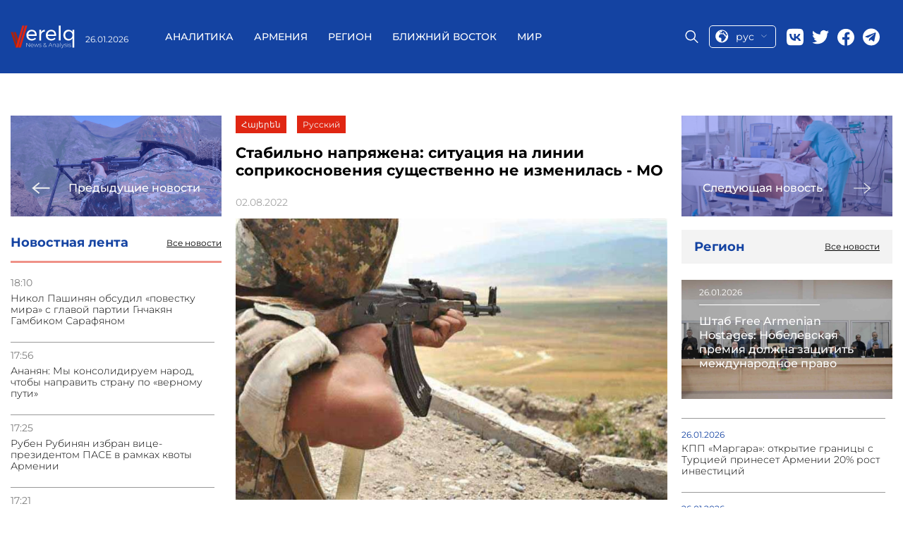

--- FILE ---
content_type: text/html; charset=UTF-8
request_url: https://verelq.am/ru/node/112925
body_size: 8113
content:
<!DOCTYPE html>
<html>
<head lang="ru">
<!-- Google tag (gtag.js) -->
<script async src="https://www.googletagmanager.com/gtag/js?id=G-NH70ZM3YBX"></script>
<script>
  window.dataLayer = window.dataLayer || [];
  function gtag(){dataLayer.push(arguments);}
  gtag('js', new Date());

  gtag('config', 'G-NH70ZM3YBX');
</script>
        

    <title>Стабильно напряжена: ситуация на линии соприкосновения существенно не изменилась - МО - Новости 02.08.2022 | Verelq News</title>
    <meta name="robots" content="index,follow"/>
    <meta property="og:site_name" content="Verelq News" />
    <meta property="og:title" content="Стабильно напряжена: ситуация на линии соприкосновения существенно не изменилась - МО">
    <meta property="twitter:title" content="Стабильно напряжена: ситуация на линии соприкосновения существенно не изменилась - МО">
    <meta property="og:url" content="https://verelq.am/ru/node/112925"/>
            <meta property="og:type" content="article" />
        <meta property="article:published_time" content="2022-08-02T09:54:00+04:00"/>
        <meta property="article:modified_time" content="2022-08-02T10:23:48+04:00"/>
        <meta property="article:section" content="Армения" />
        <meta property="article:author" content="Verelq News" />
        <meta property="og:updated_time" content="2022-08-02T10:23:48+04:00"/>
        <meta property="og:image" content="https://verelq.am/uploads/news/ee6c95dc5c4a15a9cd862b81a38a7fb3.jpg"/>
    <meta property="og:image:width" content="350"/>
    <meta property="og:image:height" content="448"/>
    <meta name="twitter:image" content="https://verelq.am/uploads/news/ee6c95dc5c4a15a9cd862b81a38a7fb3.jpg"/>
    <meta property="twitter:image:width" content="350"/>
    <meta property="twitter:image:height" content="448"/>

    <meta property="og:locale" content="ru" />
    <meta name="keywords" content=""/>

    <meta name="description" content="В ночь с 1 на 2 августа и по состоянию на 9 часов утра ситуация на линии соприкосновения существенных изменений не претерпела."/>
    <meta name="twitter:description" content="В ночь с 1 на 2 августа и по состоянию на 9 часов утра ситуация на линии соприкосновения существенных изменений не претерпела."/>
    <meta http-equiv="Content-Type" content="text/html; charset=UTF-8">
    <meta name="viewport" content="width=device-width, initial-scale=1.0">
    <meta name="google-site-verification" content="cb7N241aJkdD75IC2-e7eymImN5Qdm9_f6RYVz05eKI" />
    <link rel="canonical" href="https://verelq.am/ru/node/112925" />

    <link rel="alternate" type="application/rss+xml" href="https://verelq.am/ru/rss" title="Verelq News Rss Feed">
    <link rel="sitemap" type="text/xml" href="https://verelq.am/ru/sitemap" title="Verelq Sitemap">

    <link rel="alternate" hreflang="hy-AM" href="https://verelq.am/hy" />
    <link rel="alternate" hreflang="ru-RU" href="https://verelq.am/ru" />

    <link rel="shortcut icon" href="https://verelq.am//images/favicon.png" type="image/x-icon">
    <link rel="icon" href="https://verelq.am//images/favicon.png" type="image/x-icon">

    <link rel="icon" type="image/x-icon" href="https://verelq.am/images/favicon.png"/>
    <link rel="shortcut icon" type="image/x-icon" href="https://verelq.am/images/favicon.png"/>

    <link rel="stylesheet" href="https://verelq.am/css/reset.css">
    <link rel="stylesheet" href="/css/font-awesome.min.css">
    <!--<link rel="stylesheet" href="https://verelq.am/css/lightslider.css">-->
    <!--<link rel="stylesheet" href="https://verelq.am/css/swiper.min.css">-->
<link rel="stylesheet"
      href="https://verelq.am/css/style-no-calendar-b.css?40246">
<!--    <link rel="stylesheet" href="--><!--css/responsive.css?t=--><!--">-->
    <link rel="stylesheet" href="https://verelq.am/css/jquery-ui.min.css">
    <link rel="stylesheet" href="https://verelq.am/css/jquery-ui.structure.min.css">
<!--    <link href='https://fonts.googleapis.com/css?family=Open+Sans:400,300,700,800' rel='stylesheet' type='text/css'>-->
<!--    <link href='https://fonts.googleapis.com/css?family=PT+Serif:400,700' rel='stylesheet' type='text/css'>-->
<!--    <link href='https://fonts.googleapis.com/css?family=Montserrat:100,200,300,400,500,600,700,800' rel='stylesheet'
      type='text/css'>-->

<link rel="stylesheet" href="/css/style-new-z.css?43971">
<link rel="stylesheet" href="https://verelq.am/css/calendar-2.css?1331">
    <script type="text/javascript">
        var config = {"base_url":"https:\/\/verelq.am"};
        var myLang = 'ru';
    </script>

    <script type="text/javascript" src="https://verelq.am/js/jquery-2.1.3.min.js"></script>
    <!-- <script type="text/javascript" src="https://verelq.am/js/jquery-ui.min.js"></script> -->
    <script type="text/javascript" src="https://verelq.am/js/jquery-ui-1.12.1.js"></script>
    <script type="text/javascript" src="https://verelq.am/js/swiper.min.js"></script>
    <script type="text/javascript" src="https://verelq.am/js/jquery.slimscroll.min.js"></script>
<script type="text/javascript" src="https://verelq.am/js/script-2.js?15279"></script>


    <style type="text/css">
    .news-desc a{
    color: #005f82;
    text-decoration: underline;
}
	@media screen and (max-width:400px) {
		.header__left,.header__date{
		display:block;
	}
	}
        		@media only screen and (max-width: 700px) {
		 .news-img-list__body .special-news__title{
			   overflow: hidden;
			   text-overflow: ellipsis;
			   display: -webkit-box;
			   -webkit-line-clamp: 4; /* number of lines to show */
					   line-clamp: 4; 
			   -webkit-box-orient: vertical;

		  }
}
    </style>

    <script type="application/ld+json">
    {"@context":"http://schema.org","@type":"Organization","name":"Verelq News","logo":{"@type":"ImageObject","url":"https://verelq.am/images/logo.png","width":136,"height":52},"url":"https://verelq.am/","sameAs":["https://www.facebook.com/verelq.am","https://twitter.com/VERELQ"]}    </script>
    <script type="application/ld+json">
    {"@context":"http://schema.org","@type":"WebSite","url":"https://verelq.am/ru","potentialAction":{"@type":"SearchAction","target":"https://verelq.am/ru/search?q={search_text}","query-input":"required name=search_text"}}    </script>
        <script type="application/ld+json">
        {"@context":"http://schema.org","@type":"NewsArticle","dateCreated":"2022-08-02","datePublished":"2022-08-02","dateModified":"2022-08-02","inLanguage":"ru","headline":"\u0421\u0442\u0430\u0431\u0438\u043b\u044c\u043d\u043e \u043d\u0430\u043f\u0440\u044f\u0436\u0435\u043d\u0430: \u0441\u0438\u0442\u0443\u0430\u0446\u0438\u044f \u043d\u0430 \u043b\u0438\u043d\u0438\u0438 \u0441\u043e\u043f\u0440\u0438\u043a\u043e\u0441\u043d\u043e\u0432\u0435\u043d\u0438\u044f \u0441\u0443\u0449\u0435\u0441\u0442\u0432\u0435\u043d\u043d\u043e \u043d\u0435 \u0438\u0437\u043c\u0435\u043d\u0438\u043b\u0430\u0441\u044c - \u041c\u041e","url":"https://verelq.am/ru/node/112925","author":{"@type":"Organization","name":"Verelq News"},"publisher":{"@type":"Organization","name":"Verelq News","logo":{"@type":"ImageObject","url":"https://verelq.am/images/logo.png","width":136,"height":52}},"mainEntityOfPage":"https://verelq.am/ru","image":"https://verelq.am/uploads/news/ee6c95dc5c4a15a9cd862b81a38a7fb3.jpg"}    </script>
    


</head>
<body class="ru node show" data-lang="ru">



<header class="header cont-header">
    <div class="header__container _container">
        <div class="header__left">
            <a href="/ru/" class="header__logo">
                <img src="/images/logo.svg" alt="logo">
            </a>
            <div class="header__date date">26.01.2026</div>
        </div>
        <div class="header__main-block" >
            <div class="menu-close">
                <a href="#"class="menu-close__btn">
                    <img src="https://verelq.am//img/close-icon.svg" alt="Close">
                </a>
            </div>
            <nav class="header__menu menu">
                <ul class="menu__list">
                    

            <li class="menu__item">
            <a href="https://verelq.am/ru/experts" class="menu__link " alt="Аналитика">
                Аналитика            </a>
        </li>
            <li class="menu__item">
            <a href="https://verelq.am/ru/armenia" class="menu__link " alt="Армения">
                Армения            </a>
        </li>
            <li class="menu__item">
            <a href="https://verelq.am/ru/region" class="menu__link " alt="Регион">
                Регион            </a>
        </li>
            <li class="menu__item">
            <a href="https://verelq.am/ru/near-east" class="menu__link " alt="Ближний Восток">
                Ближний Восток            </a>
        </li>
            <li class="menu__item">
            <a href="https://verelq.am/ru/world" class="menu__link " alt="Мир">
                Мир            </a>
        </li>
    
                </ul>
            </nav>
            <div class="header__right">
                <div class="header__search">
                    <span class="icon-placeholder"></span>
                </div>

                <div class="select-language language">

                    <a href="#" class="current-language">
                        <img src="/images/lang.svg" alt="language">
                        <span>рус</span>

                        <img src="/images/row-bottom.svg" alt="">
                    </a>
					 <ul class="language__list lang-list">
					
					  															<li class="lang_link  language__list-item " data-link="hy">
                                                                            <a href="https://verelq.am/hy">ARM</a>
                                    								</li>
															<li class="lang_link lang-active language__list-item " data-link="ru">
                                                                            <a href="https://verelq.am/ru">RUS</a>
                                    								</li>
																	
                 
             
                    </ul>
                

                </div>
                <div class="header__social social">
    <a href="https://vk.com/" target="_blank" class="social__item">
        <img src="/images/social/vk.svg" alt="Vk">
    </a>
    <a href="#" class="social__item">
        <img src="/images/social/twitter.svg" target="_blank" alt="twitter">
    </a>
    <a href="https://www.facebook.com/verelq.am" target="_blank" class="social__item">
        <img src="/images/social/facebook.svg" alt="facebook">
    </a>
    <a href="https://t.me/Verelq" target="_blank" class="social__item">
        <img src="/images/social/telegram.svg" alt="telegram" style="width: 24px;height: 25px;">
    </a>
</div>
            </div>
        </div>
        <div class="header__mobile-right">
            <div class="select-language language"style="order: 0; margin-top: 0px;">

                <a href="#" class="current-language">
                    <img src="/images/lang.svg" alt="language">
                    <span>рус</span>

                    <img src="/images/row-bottom.svg" alt="">
                </a>
                <ul class="language__list lang-list">

                                                                        <li class="lang_link  language__list-item " data-link="hy">
                                <a href="https://verelq.am/hy">ARM</a>
                            </li>
                                                    <li class="lang_link lang-active language__list-item " data-link="ru">
                                <a href="https://verelq.am/ru">RUS</a>
                            </li>
                                            


                </ul>


            </div>
            <div class="search-block__mobile">
                <div class="header__search">
                    <span class="icon-placeholder"></span>
                </div>
            </div>
            <button class="toggle-btn">
                <img src="https://verelq.am/images/toggle-icon.svg">
            </button>
        </div>
        <div class="search-form">
            <div class="search-form__content _container">
                <form action="https://verelq.am//ru/search" method="get" class="search-form-form" >
                    <input type="text"  placeholder="поиск" name="search_text" class="search-form_icput">
                    <button type="submit">
                        <i class="fa fa-search"></i>
                    </button>
                </form>
            </div>
        </div>
    </div>
</header>


<div class="page">
<!--    <div class="container bg">-->



        
<div class="page__inner inner-page">
    <div class="page__inner__container _container">
        <div class="inner-page__body">
            <div class="news-group__column">
                                <a href="https://verelq.am/ru/node/112917" class="inner-page__next-news next-news">
                    <div class="next-news__img">
                        <img src="https://verelq.am/uploads/news/cdbcb1c53fc424465ceb0f56a6fa4bf2.jpeg" alt="В результате провокации со стороны ВС Азербайджана в Арцахе ранен военнослужащий">
                    </div>
                    <div class="next-news__body">
                        <img src="/images/right-arrow.svg" alt="prev">
                        <span>Предыдущие новости</span>
                    </div>
                </a>
                                <aside class="inner-page__item news-feed">
                    <div class="news-feed__header">
                        <h3>Новостная лента</h3>
                        <a href="https://verelq.am/ru/news"
                           class="read-more">Все новости</a>
                    </div>
                                                                        <div class="news-feed__body">
                                <ul class="news-feed__list news-list">
                                                                                                                    <li class="news-list__item">
                                            <time class="news-list__time">18:10</time>
                                            <a href="https://verelq.am/ru/node/169108"
                                               class="news-list__title"> Никол Пашинян обсудил «повестку мира» с главой партии Гнчакян Гамбиком Сарафяном</a>
                                        </li>
                                                                                                                    <li class="news-list__item">
                                            <time class="news-list__time">17:56</time>
                                            <a href="https://verelq.am/ru/node/169102"
                                               class="news-list__title"> Ананян: Мы консолидируем народ, чтобы направить страну по «верному пути»</a>
                                        </li>
                                                                                                                    <li class="news-list__item">
                                            <time class="news-list__time">17:25</time>
                                            <a href="https://verelq.am/ru/node/169106"
                                               class="news-list__title"> Рубен Рубинян избран вице-президентом ПАСЕ в рамках квоты Армении</a>
                                        </li>
                                                                                                                    <li class="news-list__item">
                                            <time class="news-list__time">17:21</time>
                                            <a href="https://verelq.am/ru/node/169100"
                                               class="news-list__title"> Штаб Free Armenian Hostages: Нобелевская премия должна защитить международное право</a>
                                        </li>
                                                                                                                    <li class="news-list__item">
                                            <time class="news-list__time">17:07</time>
                                            <a href="https://verelq.am/ru/node/169098"
                                               class="news-list__title"> Крипторынок Армении выходит из тени: ЦБ вводит обязательное лицензирование</a>
                                        </li>
                                                                                                                    <li class="news-list__item">
                                            <time class="news-list__time">16:34</time>
                                            <a href="https://verelq.am/ru/node/169104"
                                               class="news-list__title"> Армения строит профессиональную армию из 20 тысяч контрактников - депутат</a>
                                        </li>
                                                                                                                    <li class="news-list__item">
                                            <time class="news-list__time">16:04</time>
                                            <a href="https://verelq.am/ru/node/169096"
                                               class="news-list__title"> Мобайл Центр, Гранд Тобакко и ЗПМК стали лидерами по налогам в Армении за 2025 год</a>
                                        </li>
                                                                                                                    <li class="news-list__item">
                                            <time class="news-list__time">15:55</time>
                                            <a href="https://verelq.am/ru/node/169094"
                                               class="news-list__title"> Спикер парламента Армении подал в суд на блогера из-за видео о казино</a>
                                        </li>
                                                                                                                    <li class="news-list__item">
                                            <time class="news-list__time">15:49</time>
                                            <a href="https://verelq.am/ru/node/169092"
                                               class="news-list__title"> Ереван намерен бороться с сезонным загрязнением атмосферы с помощью современных технологий</a>
                                        </li>
                                                                                                                    <li class="news-list__item">
                                            <time class="news-list__time">15:29</time>
                                            <a href="https://verelq.am/ru/node/169090"
                                               class="news-list__title"> КПП «Маргара»: открытие границы с Турцией принесет Армении 20% рост инвестиций</a>
                                        </li>
                                                                                                                    <li class="news-list__item">
                                            <time class="news-list__time">15:22</time>
                                            <a href="https://verelq.am/ru/node/169088"
                                               class="news-list__title"> Грузия и Венгрия укрепляют межпарламентские связи</a>
                                        </li>
                                                                                                                    <li class="news-list__item">
                                            <time class="news-list__time">15:15</time>
                                            <a href="https://verelq.am/ru/node/169087"
                                               class="news-list__title"> Сейсмобезопасность и QR-паспорта: Армения начинает реформу жилого фонда</a>
                                        </li>
                                                                                                                    <li class="news-list__item">
                                            <time class="news-list__time">14:57</time>
                                            <a href="https://verelq.am/ru/node/169084"
                                               class="news-list__title"> Терпеливо ждем – Ираклий Кобахидзе о визите вице-президента США в Армению и Азербайджан</a>
                                        </li>
                                                                                                                    <li class="news-list__item">
                                            <time class="news-list__time">14:48</time>
                                            <a href="https://verelq.am/ru/node/169083"
                                               class="news-list__title"> Скончался бывший мэр Еревана и экс-глава Регулятора Роберт Назарян</a>
                                        </li>
                                                                                                                    <li class="news-list__item">
                                            <time class="news-list__time">14:27</time>
                                            <a href="https://verelq.am/ru/node/169081"
                                               class="news-list__title"> Саакашвили: Смена транзитных маршрутов в пользу Армении угрожает будущему Грузии</a>
                                        </li>
                                                                                                                    <li class="news-list__item">
                                            <time class="news-list__time">14:17</time>
                                            <a href="https://verelq.am/ru/node/169079"
                                               class="news-list__title"> Меликян: Чиновники стали основными инициаторами давления на СМИ в 2025 году</a>
                                        </li>
                                                                                                                    <li class="news-list__item">
                                            <time class="news-list__time">14:16</time>
                                            <a href="https://verelq.am/ru/node/169085"
                                               class="news-list__title"> Выбор, которого никто не должен избежать</a>
                                        </li>
                                                                                                                    <li class="news-list__item">
                                            <time class="news-list__time">14:11</time>
                                            <a href="https://verelq.am/ru/node/169076"
                                               class="news-list__title"> Грузия, Армения и Азербайджан создадут общие таможенные посты: заявление Кобахидзе</a>
                                        </li>
                                                                    </ul>
                            </div>
                                                            </aside>
                

            </div>

            <div class="news-group__column">

                <div class="inner-page__item news-info">
                    <div class="news-info__controls">
                        <ul style="float: inherit" class="inner-news-controls">

                                                                                                <li class="lang_link" data-link="hy">

                                            <a href="/hy/node/112924">
                                                Հայերեն
                                            </a>
                                    </li>
                                                                    <li class="lang_link" data-link="ru">

                                            <a href="/ru/node/112925">
                                                Русский
                                            </a>
                                    </li>
                                                                                    </ul>
                    </div>
                    <h1 class="news-info__title">Стабильно напряжена: ситуация на линии соприкосновения существенно не изменилась - МО</h1>
                    <div class="news-info__share">
                        <span class="news-date">02.08.2022</span>
                        <div class="social-icons">
                            <script type="text/javascript"
                                    src="//s7.addthis.com/js/300/addthis_widget.js#pubid=ra-58c8df0e9257a5f2"></script>
                            <!-- Go to www.addthis.com/dashboard to customize your tools -->
                            <div class="addthis_inline_share_toolbox"></div>
                        </div>
                    </div>
                    <div class="news-info__image">


                        
                                    <img src="https://verelq.am/uploads/news/ee6c95dc5c4a15a9cd862b81a38a7fb3.jpg" alt="" />
                                    <figcaption style="text-align: right; color:#888888; font-style: italic;"></figcaption>
                        
                    </div>
                    <div class="news-desc">
                    <p><b>В ночь с 1 на 2 августа и по состоянию на 9 часов утра ситуация на линии соприкосновения существенных изменений не претерпела.</b></p><br />
<p>Как сообщает пресс-служба Министерства обороны Республики Арцах, стабильная напряженность сохраняется․</p><br />
<p>&laquo;Как сообщалось, руководство республики совместно с Минобороны и командованием российских миротворческих войск предпринимают шаги по разрядке напряженности и недопущению дальнейшей эскалации&raquo;, &mdash; говорится в сообщении.</p><br />
<p>&nbsp;</p><br />
<p>&nbsp;</p><br />
<p>&nbsp;</p>
                    </div>
                </div>
                                <div class="inner-page__item country-news">
                    <div class="country-news__header header-block">
                        <h3 class="header-block__title">Другие новости из Армении</h3>
                        <a href="https://verelq.am/ru/armenia" class="header-block__btn read-more">Все новости</a>
                    </div>
                    <div class="country-news__body">

                                                                                    <div class="country-news__items feed-item">
                                    <a href="https://verelq.am/ru/node/169108"
                                       class="news-block__content feed-item__content">
                                        <div class="feed-item__image-block">
                                            <img class="feed-item__image" alt="Фото: primeminister.am"
                                                 src="https://verelq.am/uploads/news/1f39c3817ac951f79f44ebae39e2cf6c.jpeg">
                                        </div>
                                        <div class="feed-item__info">
                                            <span class="feed-item__date date">26.01.2026</span>
                                            <div class="feed-item__title">Никол Пашинян обсудил «повестку мира» с главой партии Гнчакян Гамбиком Сарафяном</div>
                                        </div>
                                    </a>
                                </div>
                                                                                                                                                                                                        <div class="country-news__items">
                                <div class="country-news__item news-item">
                                    <a href="https://verelq.am/ru/node/169102"
                                       class="news-item__content">
                                        <img class="news-item__image" alt="Фото: 168.am"
                                             src="https://verelq.am/uploads/news/7823097c30f4a2986182524254289ad6.jpg">
                                        <div class="news-item__date date">26.01.2026</div>
                                        <div class="news-item__title">Ананян: Мы консолидируем народ, чтобы направить страну по «верному пути»</div>
                                    </a>
                                </div>
                                                                                                                                                                                                        <div class="country-news__item news-item">
                                    <a href="https://verelq.am/ru/node/169106"
                                       class="news-item__content">
                                        <img class="news-item__image" alt="Фото: 1lurer.am"
                                             src="https://verelq.am/uploads/news/5a2b7eced1a704c4f25536bc1432ad60.jpeg">
                                        <div class="news-item__date date">26.01.2026</div>
                                        <div class="news-item__title">Рубен Рубинян избран вице-президентом ПАСЕ в рамках квоты Армении</div>
                                    </a>
                                </div>
                                </div>
                                                                            </div>
                </div>
                            </div>

            <div class="news-group__column">
                                <a href="https://verelq.am/ru/node/112930" class="inner-page__next-news next-news">
                    <div class="next-news__img">
                        <img src="https://verelq.am/uploads/news/7a291cdeea50efd4f7829ab5061bef8e.jpg" alt="Жизни раненого военнослужащего ничего не угрожает - МО Арцаха">
                    </div>
                    <div class="next-news__body">
                        <span>Следующая новость</span>
                        <img src="/images/left-arrow.svg" alt="next">
                    </div>

                </a>
                                <div class="main-news__item area-news">
                    <div class="area-new__header header-block">
                        <h3 class="header-block__title">Регион</h3>
                        <a href="https://verelq.am/ru/region/" class="header-block__btn read-more">Все новости</a>
                    </div>
                    <div class="area-news__body">
                                                                                <a href="https://verelq.am/ru/node/169100" class="area-news__item special-news ">
                                <div class="special-news__img">
                                    <img src="https://verelq.am/uploads/news/69e35bef9c9f75dadd034bed0a72d45e.png"
                                         alt=" Фото: CivilNet.am ">
                                </div>
                                <div class="special-news__body">
                                    <span class="special-news__date date">26.01.2026</span>
                                    <div class="special-news__title"> Штаб Free Armenian Hostages: Нобелевская премия должна защитить международное право                                    </div>
                                </div>
                            </a>
                            <ul class="area-news__list news-list">
                                                                    <li class="news-list__item">
                                        <span class="news-list__date date">26.01.2026</span>
                                        <a href="https://verelq.am/ru/node/169090" class="news-list__title"> КПП «Маргара»: открытие границы с Турцией принесет Армении 20% рост инвестиций</a>
                                    </li>
                                                                    <li class="news-list__item">
                                        <span class="news-list__date date">26.01.2026</span>
                                        <a href="https://verelq.am/ru/node/169088" class="news-list__title"> Грузия и Венгрия укрепляют межпарламентские связи </a>
                                    </li>
                                                                    <li class="news-list__item">
                                        <span class="news-list__date date">26.01.2026</span>
                                        <a href="https://verelq.am/ru/node/169084" class="news-list__title"> Терпеливо ждем – Ираклий Кобахидзе о визите вице-президента США в Армению и Азербайджан </a>
                                    </li>
                                                                    <li class="news-list__item">
                                        <span class="news-list__date date">26.01.2026</span>
                                        <a href="https://verelq.am/ru/node/169081" class="news-list__title"> Саакашвили: Смена транзитных маршрутов в пользу Армении угрожает будущему Грузии</a>
                                    </li>
                                                                    <li class="news-list__item">
                                        <span class="news-list__date date">26.01.2026</span>
                                        <a href="https://verelq.am/ru/node/169076" class="news-list__title"> Грузия, Армения и Азербайджан создадут общие таможенные посты: заявление Кобахидзе</a>
                                    </li>
                                                                    <li class="news-list__item">
                                        <span class="news-list__date date">23.01.2026</span>
                                        <a href="https://verelq.am/ru/node/169061" class="news-list__title"> В 2025 году Грузия обновила рекорд по импорту нефтепродуктов</a>
                                    </li>
                                                                    <li class="news-list__item">
                                        <span class="news-list__date date">23.01.2026</span>
                                        <a href="https://verelq.am/ru/node/169060" class="news-list__title"> В Грузии изучают цепочку ценообразования: средняя наценка на продукты достигает 86%</a>
                                    </li>
                                                                    <li class="news-list__item">
                                        <span class="news-list__date date">23.01.2026</span>
                                        <a href="https://verelq.am/ru/node/169035" class="news-list__title"> Альтернативный коридор не представляет угрозы для Грузии - Кобахидзе</a>
                                    </li>
                                                                    <li class="news-list__item">
                                        <span class="news-list__date date">22.01.2026</span>
                                        <a href="https://verelq.am/ru/node/169003" class="news-list__title"> Кобахидзе пообещал вернуть дебаты и очистить грузинские СМИ от «агентурной повестки»</a>
                                    </li>
                                                            </ul>
                                            </div>
                </div>

            </div>
        </div>
    </div>
</div>
<!--<script type="text/javascript">-->
<!--    jQuery(document).ready(function($){-->
<!--        $('.navbar ul.menu li, .footer-menu li').each(function(){-->
<!--            var cur = $('.news-info__controls li.in-active a.a1').html();-->
<!--            var link = $(this).find('a').html();-->
<!--            if(cur === link) $(this).find('a').addClass('actve-menu');-->
<!--        });-->
<!--    });-->
<!--</script>-->


<!--    </div>-->
</div>

<!-- content End-->

<footer class="footer">


    <div class="footer__container _container">
        <div class="footer__body">
            <div class="footer__column">
                <div class="footer__social">
                    <a href="https://vk.com/"><img src="/images/footer/vk.svg" alt="footer"></a>
                    <a href="https://twitter.com/VERELQ"><img src="/images/footer/twitter.svg" alt="twitter"></a>
                    <a href="https://www.facebook.com/verelq.am"><img src="/images/footer/facebook.svg" alt="facebook"></a>
                    <a href="https://t.me/Verelq" target="_blank" class="social__item">
                        <img src="/images/footer/telegram.svg" alt="telegram" style="width: 24px;height: 25px;">
                    </a>
                </div>
                <div class="footer__logo">
                    <a href="/">
                        <img src="/images/logo.svg" alt="logo">
                    </a>
                </div>
                <p class="footer__contact-mail">
                    <a href="/cdn-cgi/l/email-protection#b3daddd5dcf3c5d6c1d6dfc29dd2de"><span class="__cf_email__" data-cfemail="741d1a121b340211061118055a1519">[email&#160;protected]</span></a>
                </p>
            </div>
            <div class="footer__column">
			
                <div class="footer__menu-block">
                    <nav class="footer__menu menu">
                        <ul class="menu__list">

                                                                                                <li class="menu__item">
                                        <a class="menu__link" href="/ru/experts"
                                           class="">Аналитика</a>
                                    </li>
                                                                    <li class="menu__item">
                                        <a class="menu__link" href="/ru/armenia"
                                           class="">Армения</a>
                                    </li>
                                                                    <li class="menu__item">
                                        <a class="menu__link" href="/ru/region"
                                           class="">Регион</a>
                                    </li>
                                                                    <li class="menu__item">
                                        <a class="menu__link" href="/ru/near-east"
                                           class="">Ближний Восток</a>
                                    </li>
                                                                    <li class="menu__item">
                                        <a class="menu__link" href="/ru/world"
                                           class="">Мир</a>
                                    </li>
                                                                                    </ul>
                    </nav>
                    <div class="footer__info-block">
                        <p><p>Информационно-аналитический центр (ИАЦ) VERELQ – изучает и освещает важнейшие события и тенденции в общественно-политической и экономической сферах Армении, а также роль и влияние армянской диаспоры в различных странах мира. ИАЦ «VERELQ» базируется в Ереване. Работа сайта поддерживается бескорыстными усилиями группы профессиональных журналистов и экспертов, заинтересованных в укреплении армянской государственности и в подъеме Армении.</p><br/><p><strong>Отдел новостей:</strong> <a href="/cdn-cgi/l/email-protection#f59c9b939ab5839087909984db9498" class="mailto"><span class="__cf_email__" data-cfemail="b2dbdcd4ddf2c4d7c0d7dec39cd3df">[email&#160;protected]</span></a></p><br/></p>
                    </div>
                </div>

            </div>
        </div>
		
    </div>

</footer>

<!--<script async src="//platform.twitter.com/widgets.js" charset="utf-8"></script>-->
<style>
@media (max-width:992px) {
  .footer__body {
   
    padding-bottom: 15px;
  }
    }
  </style>


<script data-cfasync="false" src="/cdn-cgi/scripts/5c5dd728/cloudflare-static/email-decode.min.js"></script><script type="text/javascript" src="https://verelq.am/js/javascript.js"></script><script defer src="https://static.cloudflareinsights.com/beacon.min.js/vcd15cbe7772f49c399c6a5babf22c1241717689176015" integrity="sha512-ZpsOmlRQV6y907TI0dKBHq9Md29nnaEIPlkf84rnaERnq6zvWvPUqr2ft8M1aS28oN72PdrCzSjY4U6VaAw1EQ==" data-cf-beacon='{"version":"2024.11.0","token":"5df2b0765a394cd7bdb2da77fb595543","r":1,"server_timing":{"name":{"cfCacheStatus":true,"cfEdge":true,"cfExtPri":true,"cfL4":true,"cfOrigin":true,"cfSpeedBrain":true},"location_startswith":null}}' crossorigin="anonymous"></script>
</body>
</html>



--- FILE ---
content_type: text/javascript
request_url: https://verelq.am/js/javascript.js
body_size: -215
content:
$(document).ready(function(){
    $(".icon-placeholder").click(function() {
        $(this).toggleClass('show-close-icon');
        $('.search-form').toggleClass('open');
      });
    $('.toggle-btn').click(function(){
      $(".header__main-block").toggleClass("opened");
    });
    $('.menu-close__btn').click(function(){
        $(".header__main-block").removeClass('opened');
    });
 });

